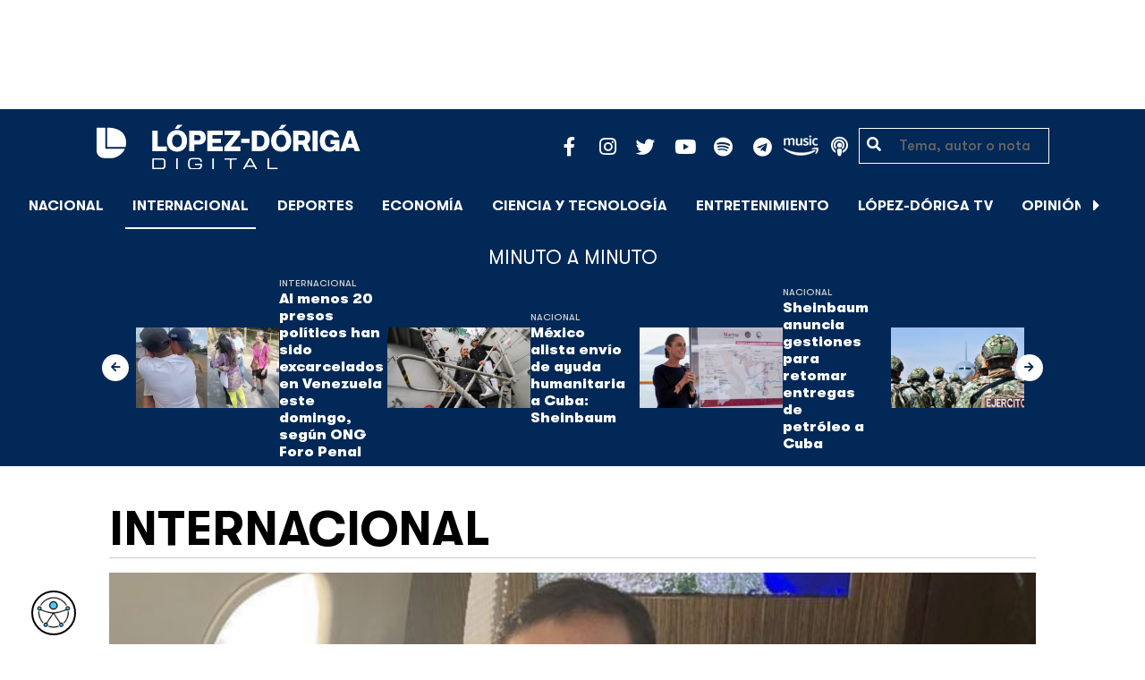

--- FILE ---
content_type: text/html; charset=UTF-8
request_url: https://lopezdoriga.com/internacional/revelan-primera-foto-de-ovidio-guzman-extraditado/
body_size: 14920
content:
<!DOCTYPE html><html lang="es"><head><meta charset="UTF-8"><meta name="viewport" content="width=device-width, initial-scale=1, shrink-to-fit=no"><link rel='preload' as='image' imagesrcset="https://lopezdoriga.com/wp-content/uploads/2023/09/ovidio-guzman-1024x551.png 1024w, https://lopezdoriga.com/wp-content/uploads/2023/09/ovidio-guzman-300x161.png 300w, https://lopezdoriga.com/wp-content/uploads/2023/09/ovidio-guzman-768x413.png 768w, https://lopezdoriga.com/wp-content/uploads/2023/09/ovidio-guzman-1536x827.png 1536w, https://lopezdoriga.com/wp-content/uploads/2023/09/ovidio-guzman-2048x1102.png 2048w" imagesizes="(max-width: 800px) 100vw, 800px"><meta name='robots' content='index, follow, max-image-preview:large, max-snippet:-1, max-video-preview:-1' /><link rel='dns-prefetch' href='//cdn.lopezdoriga.com'><link media="all" href="https://lopezdoriga.com/wp-content/cache/autoptimize/css/autoptimize_2e2402a4cd6c5a85b15de52ee7ff9193.css" rel="stylesheet"><title>Revelan primera foto de Ovidio Guzmán extraditado</title><link rel="preload" href="https://lopezdoriga.com/wp-content/themes/lopezd-theme/assets/webfonts/fa-solid-900.woff2" as="font" type="font/woff2" crossorigin><link rel="preload" href="https://lopezdoriga.com/wp-content/themes/lopezd-theme/assets/webfonts/fa-brands-400.woff2" as="font" type="font/woff2" crossorigin><link rel="preload" href="https://lopezdoriga.com/wp-content/themes/lopezd-theme/assets/webfonts/gtwalsheimpro-bold.ttf" as="font" type="font/ttf" crossorigin><link rel="preload" href="https://lopezdoriga.com/wp-content/themes/lopezd-theme/assets/webfonts/gtwalsheimpro-medium.ttf" as="font" type="font/ttf" crossorigin><link rel="preload" href="https://lopezdoriga.com/wp-content/themes/lopezd-theme/assets/webfonts/gtwalsheimpro-condensedlight.ttf" as="font" type="font/ttf" crossorigin><meta name="description" content="En la primera imagen de Ovidio Guzmán ya extraditado a Estados Unidos se puede observar con el uniforme que usaba en el Penal del Altiplano" /><link rel="canonical" href="https://lopezdoriga.mx/internacional/revelan-primera-foto-de-ovidio-guzman-extraditado/" /><meta property="og:locale" content="es_MX" /><meta property="og:type" content="article" /><meta property="og:title" content="Revelan primera foto de Ovidio Guzmán extraditado" /><meta property="og:description" content="En la primera imagen de Ovidio Guzmán ya extraditado a Estados Unidos se puede observar con el uniforme que usaba en el Penal del Altiplano" /><meta property="og:url" content="https://lopezdoriga.mx/internacional/revelan-primera-foto-de-ovidio-guzman-extraditado/" /><meta property="og:site_name" content="López-Dóriga Digital" /><meta property="article:publisher" content="https://www.facebook.com/JoaquinLopezDoriga" /><meta property="article:published_time" content="2023-09-16T14:56:48+00:00" /><meta property="og:image" content="https://lopezdoriga.mx/wp-content/uploads/2023/09/ovidio-guzman-1024x551.png" /><meta property="og:image:width" content="1024" /><meta property="og:image:height" content="551" /><meta property="og:image:type" content="image/png" /><meta name="author" content="Pachita Rex" /><meta name="twitter:card" content="summary_large_image" /><meta name="twitter:creator" content="@lopezdoriga" /><meta name="twitter:site" content="@lopezdoriga" /><meta name="twitter:label1" content="Escrito por" /><meta name="twitter:data1" content="Pachita Rex" /><meta name="twitter:label2" content="Tiempo de lectura" /><meta name="twitter:data2" content="1 minuto" /> <script type="application/ld+json" class="yoast-schema-graph">{"@context":"https://schema.org","@graph":[{"@type":"NewsArticle","@id":"https://lopezdoriga.mx/internacional/revelan-primera-foto-de-ovidio-guzman-extraditado/#article","isPartOf":{"@id":"https://lopezdoriga.mx/internacional/revelan-primera-foto-de-ovidio-guzman-extraditado/"},"author":{"name":"Pachita Rex","@id":"https://lopezdoriga.mx/#/schema/person/d57fc4349e68386af409827c536adbc4"},"headline":"Revelan primera foto de Ovidio Guzmán extraditado","datePublished":"2023-09-16T14:56:48+00:00","mainEntityOfPage":{"@id":"https://lopezdoriga.mx/internacional/revelan-primera-foto-de-ovidio-guzman-extraditado/"},"wordCount":236,"publisher":{"@id":"https://lopezdoriga.mx/#organization"},"image":{"@id":"https://lopezdoriga.mx/internacional/revelan-primera-foto-de-ovidio-guzman-extraditado/#primaryimage"},"thumbnailUrl":"https://lopezdoriga.com/wp-content/uploads/2023/09/ovidio-guzman.png","keywords":["el chapo guzman","extradición","Ovidio Guzmán"],"articleSection":["El Mundo","Internacional"],"inLanguage":"es"},{"@type":"WebPage","@id":"https://lopezdoriga.mx/internacional/revelan-primera-foto-de-ovidio-guzman-extraditado/","url":"https://lopezdoriga.mx/internacional/revelan-primera-foto-de-ovidio-guzman-extraditado/","name":"Revelan primera foto de Ovidio Guzmán extraditado","isPartOf":{"@id":"https://lopezdoriga.mx/#website"},"primaryImageOfPage":{"@id":"https://lopezdoriga.mx/internacional/revelan-primera-foto-de-ovidio-guzman-extraditado/#primaryimage"},"image":{"@id":"https://lopezdoriga.mx/internacional/revelan-primera-foto-de-ovidio-guzman-extraditado/#primaryimage"},"thumbnailUrl":"https://lopezdoriga.com/wp-content/uploads/2023/09/ovidio-guzman.png","datePublished":"2023-09-16T14:56:48+00:00","description":"En la primera imagen de Ovidio Guzmán ya extraditado a Estados Unidos se puede observar con el uniforme que usaba en el Penal del Altiplano","breadcrumb":{"@id":"https://lopezdoriga.mx/internacional/revelan-primera-foto-de-ovidio-guzman-extraditado/#breadcrumb"},"inLanguage":"es","potentialAction":[{"@type":"ReadAction","target":["https://lopezdoriga.mx/internacional/revelan-primera-foto-de-ovidio-guzman-extraditado/"]}]},{"@type":"ImageObject","inLanguage":"es","@id":"https://lopezdoriga.mx/internacional/revelan-primera-foto-de-ovidio-guzman-extraditado/#primaryimage","url":"https://lopezdoriga.com/wp-content/uploads/2023/09/ovidio-guzman.png","contentUrl":"https://lopezdoriga.com/wp-content/uploads/2023/09/ovidio-guzman.png","width":2820,"height":1518,"caption":"Primera foto de Ovidio Guzmán extraditado a EE.UU. Foto de @derekmaltz_sr"},{"@type":"BreadcrumbList","@id":"https://lopezdoriga.mx/internacional/revelan-primera-foto-de-ovidio-guzman-extraditado/#breadcrumb","itemListElement":[{"@type":"ListItem","position":1,"name":"Inicio","item":"https://lopezdoriga.com/"},{"@type":"ListItem","position":2,"name":"Internacional","item":"https://lopezdoriga.mx/internacional/"},{"@type":"ListItem","position":3,"name":"Revelan primera foto de Ovidio Guzmán extraditado"}]},{"@type":"WebSite","@id":"https://lopezdoriga.mx/#website","url":"https://lopezdoriga.mx/","name":"López-Dóriga Digital","description":"Lo más importante que está pasando en México y en el mundo minuto a minuto. Cobertura total en López-Dóriga Digital.","publisher":{"@id":"https://lopezdoriga.mx/#organization"},"potentialAction":[{"@type":"SearchAction","target":{"@type":"EntryPoint","urlTemplate":"https://lopezdoriga.mx/?s={search_term_string}"},"query-input":{"@type":"PropertyValueSpecification","valueRequired":true,"valueName":"search_term_string"}}],"inLanguage":"es"},{"@type":"Organization","@id":"https://lopezdoriga.mx/#organization","name":"López-Dóriga Digital","url":"https://lopezdoriga.mx/","logo":{"@type":"ImageObject","inLanguage":"es","@id":"https://lopezdoriga.mx/#/schema/logo/image/","url":"https://i0.wp.com/lopezdoriga.com/wp-content/uploads/2018/10/lopezdoriga-news.png?fit=1200%2C630&ssl=1","contentUrl":"https://i0.wp.com/lopezdoriga.com/wp-content/uploads/2018/10/lopezdoriga-news.png?fit=1200%2C630&ssl=1","width":1200,"height":630,"caption":"López-Dóriga Digital"},"image":{"@id":"https://lopezdoriga.mx/#/schema/logo/image/"},"sameAs":["https://www.facebook.com/JoaquinLopezDoriga","https://x.com/lopezdoriga","https://www.instagram.com/lopezdoriga/?hl=es","https://youtube.com/channel/UCM-GvgUy0EAZU7ZwXKLarkg"]},{"@type":"Person","@id":"https://lopezdoriga.mx/#/schema/person/d57fc4349e68386af409827c536adbc4","name":"Pachita Rex","image":{"@type":"ImageObject","inLanguage":"es","@id":"https://lopezdoriga.mx/#/schema/person/image/","url":"https://secure.gravatar.com/avatar/17db9a4502fdb56aaa84212917b13ce12355733aba8382edc3fef2a753c6d07c?s=96&d=mm&r=g","contentUrl":"https://secure.gravatar.com/avatar/17db9a4502fdb56aaa84212917b13ce12355733aba8382edc3fef2a753c6d07c?s=96&d=mm&r=g","caption":"Pachita Rex"},"sameAs":["http://lopezdoriga.com"],"url":"https://lopezdoriga.com/author/tania-villanueva/"}]}</script> <link rel='dns-prefetch' href='//www.googletagmanager.com' /><link rel='dns-prefetch' href='//stats.wp.com' /><link rel='preconnect' href='//c0.wp.com' /><link rel="alternate" type="application/rss+xml" title="López-Dóriga Digital &raquo; Feed" href="https://lopezdoriga.com/feed/" /><link rel="alternate" title="oEmbed (JSON)" type="application/json+oembed" href="https://lopezdoriga.com/wp-json/oembed/1.0/embed?url=https%3A%2F%2Flopezdoriga.com%2Finternacional%2Frevelan-primera-foto-de-ovidio-guzman-extraditado%2F" /><link rel="alternate" title="oEmbed (XML)" type="text/xml+oembed" href="https://lopezdoriga.com/wp-json/oembed/1.0/embed?url=https%3A%2F%2Flopezdoriga.com%2Finternacional%2Frevelan-primera-foto-de-ovidio-guzman-extraditado%2F&#038;format=xml" /> <script src="https://lopezdoriga.com/wp-includes/js/jquery/jquery.min.js?ver=3.7.1" id="jquery-core-js" type="pmdelayedscript" data-cfasync="false" data-no-optimize="1" data-no-defer="1" data-no-minify="1"></script> 
 <script src="https://www.googletagmanager.com/gtag/js?id=GT-K46MJNK" id="google_gtagjs-js" async type="pmdelayedscript" data-cfasync="false" data-no-optimize="1" data-no-defer="1" data-no-minify="1"></script> <script id="google_gtagjs-js-after" type="pmdelayedscript" data-cfasync="false" data-no-optimize="1" data-no-defer="1" data-no-minify="1">window.dataLayer = window.dataLayer || [];function gtag(){dataLayer.push(arguments);}
gtag("set","linker",{"domains":["lopezdoriga.com"]});
gtag("js", new Date());
gtag("set", "developer_id.dZTNiMT", true);
gtag("config", "GT-K46MJNK");
//# sourceURL=google_gtagjs-js-after</script> <link rel="https://api.w.org/" href="https://lopezdoriga.com/wp-json/" /><link rel="alternate" title="JSON" type="application/json" href="https://lopezdoriga.com/wp-json/wp/v2/posts/1560696" /><meta name="generator" content="Site Kit by Google 1.168.0" /><script type="pmdelayedscript" data-cfasync="false" data-no-optimize="1" data-no-defer="1" data-no-minify="1">window.dataLayer = window.dataLayer || [];function gtag(){dataLayer.push(arguments);}gtag("js", new Date());gtag("config", "UA-50906806-1");</script><script type="pmdelayedscript" data-cfasync="false" data-no-optimize="1" data-no-defer="1" data-no-minify="1">//window.setInterval(()=>{if(window.googletag && googletag.pubadsReady) {console.log("Refreshing...");googletag.pubads().refresh()}},15000);</script> <script type='text/javascript'>const ThemeSetup ={"page":{"postID":"1560696","is_single":"true","is_homepage":"false","is_singular":"true","is_archive":"false","post_type":"post","tags":["el-chapo-guzman","extradicion","ovidio-guzman"],"canal":["El Mundo","Internacional"],"hide_ads":"false","exclude_adunits":[]},"canRefresh":false,"activeID":1560696,"ajaxurl":"https:\/\/lopezdoriga.com\/wp-admin\/admin-ajax.php","promotedTTL":86400,"ads":{"refreshAds":true,"refresh_time":30,"prefix":"ld","network":"76814929","enableInRead":true,"inReadParagraph":3,"enableMultipleInRead":true,"inReadLimit":2,"loadOnScroll":false},"promoted":[],"loadmore":{"next":[1764709,1764703,1764688,1764689,1764681],"previous":"","initial":1560696,"current":1560696,"current_slug":"\/internacional\/revelan-primera-foto-de-ovidio-guzman-extraditado\/","counter":1,"max_page":5,"previous_ids":[1560696],"cats":[15]}};</script> <script type="application/ld+json">{"@context": "https://schema.org","@type": "BreadcrumbList","itemListElement": [{
            "@type": "ListItem",
            "position": 1,
            "name": "López-Dóriga Digital",
            "item": "https://lopezdoriga.com"
        },{
                "@type": "ListItem",
                "position": 2,
                "name": "Internacional",
                "item": "https://lopezdoriga.com/internacional/"
            }]}</script> <link rel="apple-touch-icon" sizes="57x57" href="https://lopezdoriga.com/wp-content/themes/lopezd-theme/dist/images/icons/apple-touch-icon-57x57.png"><link rel="apple-touch-icon" sizes="60x60" href="https://lopezdoriga.com/wp-content/themes/lopezd-theme/dist/images/icons/apple-touch-icon-60x60.png"><link rel="apple-touch-icon" sizes="72x72" href="https://lopezdoriga.com/wp-content/themes/lopezd-theme/dist/images/icons/apple-touch-icon-72x72.png"><link rel="apple-touch-icon" sizes="76x76" href="https://lopezdoriga.com/wp-content/themes/lopezd-theme/dist/images/icons/apple-touch-icon-76x76.png"><link rel="apple-touch-icon" sizes="114x114" href="https://lopezdoriga.com/wp-content/themes/lopezd-theme/dist/images/icons/apple-touch-icon-114x114.png"><link rel="apple-touch-icon" sizes="120x120" href="https://lopezdoriga.com/wp-content/themes/lopezd-theme/dist/images/icons/apple-touch-icon-120x120.png"><link rel="apple-touch-icon" sizes="144x144" href="https://lopezdoriga.com/wp-content/themes/lopezd-theme/dist/images/icons/apple-touch-icon-144x144.png"><link rel="apple-touch-icon" sizes="152x152" href="https://lopezdoriga.com/wp-content/themes/lopezd-theme/dist/images/icons/apple-touch-icon-152x152.png"><link rel="apple-touch-icon" sizes="180x180" href="https://lopezdoriga.com/wp-content/themes/lopezd-theme/dist/images/icons/apple-touch-icon-180x180.png"><link rel="icon" type="image/png" sizes="32x32" href="https://lopezdoriga.com/wp-content/themes/lopezd-theme/dist/images/icons/favicon-32x32.png"><link rel="icon" type="image/png" sizes="192x192" href="https://lopezdoriga.com/wp-content/themes/lopezd-theme/dist/images/icons/android-chrome-192x192.png"><link rel="icon" type="image/png" sizes="16x16" href="https://lopezdoriga.com/wp-content/themes/lopezd-theme/dist/images/icons/favicon-16x16.png"><link rel="manifest" href="https://lopezdoriga.com/wp-content/themes/lopezd-theme/dist/images/icons/site.webmanifest"><link rel="mask-icon" href="https://lopezdoriga.com/wp-content/themes/lopezd-theme/dist/images/icons/safari-pinned-tab.svg" color="#000000"><meta name="msapplication-TileColor" content="#000000"><meta name="msapplication-TileImage" content="https://lopezdoriga.com/wp-content/themes/lopezd-theme/dist/images/icons/mstile-144x144.png"><meta name="theme-color" content="#000000"><link rel="shortlink" href="https://lopezdoriga.com?p=1560696" /> <script type="pmdelayedscript" data-cfasync="false" data-no-optimize="1" data-no-defer="1" data-no-minify="1">//window.setInterval(()=>{if(window.googletag && googletag.pubadsReady) {console.log("Refreshing...");googletag.pubads().refresh()}},20000);</script> <script async src="https://t.seedtag.com/t/8575-2324-01.js" type="pmdelayedscript" data-cfasync="false" data-no-optimize="1" data-no-defer="1" data-no-minify="1"></script> <link rel="icon" href="https://lopezdoriga.com/wp-content/uploads/2018/02/ld-logo120-50x50.jpg" sizes="32x32" /><link rel="icon" href="https://lopezdoriga.com/wp-content/uploads/2018/02/ld-logo120.jpg" sizes="192x192" /><link rel="apple-touch-icon" href="https://lopezdoriga.com/wp-content/uploads/2018/02/ld-logo120.jpg" /><meta name="msapplication-TileImage" content="https://lopezdoriga.com/wp-content/uploads/2018/02/ld-logo120.jpg" /> <noscript><style>.perfmatters-lazy[data-src]{display:none !important;}</style></noscript> <script id="navegg" type="pmdelayedscript" data-perfmatters-type="text/javascript" data-cfasync="false" data-no-optimize="1" data-no-defer="1" data-no-minify="1">(function(n,v,g){o="Navegg";if(!n[o]){
		a=v.createElement('script');a.src=g;b=document.getElementsByTagName('script')[0];
		b.parentNode.insertBefore(a,b);n[o]=n[o]||function(parms){
		n[o].q=n[o].q||[];n[o].q.push([this, parms])};}})
	(window, document, 'https://tag.navdmp.com/universal.min.js');
	window.naveggReady = window.naveggReady||[];
	window.nvg75741 = new Navegg({
		acc: 75741
	});</script> <meta name="google-site-verification" content="hV_64eJYYPmf6jbGBP4qpnRnimK9pQyxQFfACviJqIo" />  <script type="pmdelayedscript" data-cfasync="false" data-no-optimize="1" data-no-defer="1" data-no-minify="1">!function(f,b,e,v,n,t,s)
  {if(f.fbq)return;n=f.fbq=function(){n.callMethod?
  n.callMethod.apply(n,arguments):n.queue.push(arguments)};
  if(!f._fbq)f._fbq=n;n.push=n;n.loaded=!0;n.version='2.0';
  n.queue=[];t=b.createElement(e);t.async=!0;
  t.src=v;s=b.getElementsByTagName(e)[0];
  s.parentNode.insertBefore(t,s)}(window, document,'script',
  'https://connect.facebook.net/en_US/fbevents.js');
  fbq('init', '641506476190363');
  fbq('track', 'PageView');</script> <noscript><img height="1" width="1" style="display:none"
 src="https://www.facebook.com/tr?id=641506476190363&ev=PageView&noscript=1"
/></noscript>  <script type="pmdelayedscript" data-cfasync="false" data-no-optimize="1" data-no-defer="1" data-no-minify="1">var _comscore = _comscore || [];
  _comscore.push({ c1: "2", c2: "31501735" });
  (function() {
    var s = document.createElement("script"), el = document.getElementsByTagName("script")[0]; s.async = true;
    s.src = (document.location.protocol == "https:" ? "https://sb" : "http://b") + ".scorecardresearch.com/beacon.js";
    el.parentNode.insertBefore(s, el);
  })();</script> <noscript> <img src="https://sb.scorecardresearch.com/p?c1=2&c2=31501735&cv=2.0&cj=1" /> </noscript>  <script type="text/javascript">(function() {
        var i7e_e = document.createElement("script"),
            i7e_t = window.location.host,
            i7e_n = "es-US";

        i7e_e.type = "text/javascript",
        i7e_t = "lopezdoriga.inklusion.incluirt.com",
        i7e_n = "es-US",
        i7e_e.src = ("https:" == document.location.protocol ? "https://" : "http://") + i7e_t + "/inklusion/js/frameworks_initializer.js?lng=" + i7e_n,
        document.getElementsByTagName("head")[0].appendChild(i7e_e),
        i7e_e.src;
        i7e_tab = true;
        i7e_border = "#000000"; //color de borde
        i7e_bg = "#012857"; //color de fondo del texto de Inklusion
    })()</script> <script async src="https://pagead2.googlesyndication.com/pagead/js/adsbygoogle.js?client=ca-pub-7689687428425610"
     crossorigin="anonymous"></script> </head><body data-ld="true" class="wp-singular post-template-default single single-post postid-1560696 single-format-standard wp-theme-lopezd-theme revelan-primera-foto-de-ovidio-guzman-extraditado sidebar-primary category-el-mundo category-internacional"> <script async src="https://securepubads.g.doubleclick.net/tag/js/gpt.js" type="pmdelayedscript" data-cfasync="false" data-no-optimize="1" data-no-defer="1" data-no-minify="1"></script> <div id="gpt-passback"> <script type="pmdelayedscript" data-cfasync="false" data-no-optimize="1" data-no-defer="1" data-no-minify="1">window.googletag = window.googletag || {cmd: []};
		googletag.cmd.push(function() {
		googletag.defineSlot('/76814929/ld/ros-i-dos', [1, 1], 'gpt-passback').addService(googletag.pubads());
		googletag.enableServices();
		googletag.display('gpt-passback');
		});</script> </div><div id="wrapper"><div class="ad-fixed-top sticky-top sticky-header" data-ad-top="true" data-sticky-margin="0" data-detach-sticky="true"><div class="ad-container dfp-ad-unit ad-billboard ad-superbanner" id="ros-top-a-697fcbc436a5a" data-ad-type="billboard" data-slot="ros-top-a" data-ad-setup='{"postID":1560696,"css":"ad-superbanner","canRefresh":true,"mappings":[],"infinitescroll":false}' data-ad-loaded="0"></div></div><header id="masthead" class="container-fluid top-header-holder"><div class="row align-items-center no-gutters justify-content-center"><div class="col-1 order-md-4 d-md-none text-left order-2"> <a href="#menubar-toggler" data-toggle="modal" data-target="#menu-left" aria-controls="main-left-nav" title="Menú" class="header-link"><i class="fas fa-bars"></i></a></div><div class="col-9 col-lg-3 flex-fill text-center text-lg-left py-2 order-3 order-lg-1"><div class="logo"> <a href="/"><img src="https://lopezdoriga.com/wp-content/themes/lopezd-theme/assets/images/ld-logo-white.svg" alt="Lopez Doriga" height="50" width="297"></a></div></div><div class="col-12 col-md-12 col-lg-5 d-flex justify-content-center justify-content-md-center justify-content-lg-end header-container__icons order-1 order-lg-2"><div class="social-media-holder"><ul class='social-media-icons'><li> <a class="social-icon-facebook" target="_blank" href="https://www.facebook.com/JoaquinLopezDoriga/" rel="noopener noreferrer"> <span class="fa-stack fa-2x"> <i class="fas fa-circle fa-stack-2x"></i> <i class="fab fa-facebook-f fa-social-icon fa-inverse fa-stack-1x" title="facebook icon"></i> </span> </a></li><li> <a class="social-icon-instagram" target="_blank" href="https://www.instagram.com/lopezdoriga/?hl=es" rel="noopener noreferrer"> <span class="fa-stack fa-2x"> <i class="fas fa-circle fa-stack-2x"></i> <i class="fab fa-instagram fa-social-icon fa-inverse fa-stack-1x" title="instagram icon"></i> </span> </a></li><li> <a class="social-icon-twitter" target="_blank" href="https://twitter.com/lopezdoriga" rel="noopener noreferrer"> <span class="fa-stack fa-2x"> <i class="fas fa-circle fa-stack-2x"></i> <i class="fab fa-twitter fa-social-icon fa-inverse fa-stack-1x" title="twitter icon"></i> </span> </a></li><li> <a class="social-icon-youtube" target="_blank" href="https://youtube.com/channel/UCM-GvgUy0EAZU7ZwXKLarkg" rel="noopener noreferrer"> <span class="fa-stack fa-2x"> <i class="fas fa-circle fa-stack-2x"></i> <i class="fab fa-youtube fa-social-icon fa-inverse fa-stack-1x" title="youtube icon"></i> </span> </a></li><li> <a class="social-icon-spotify" target="_blank" href="https://open.spotify.com/show/6PKa0zzFOjlRVANLKKWrxp" rel="noopener noreferrer"> <span class="fa-stack fa-2x"> <i class="fas fa-circle fa-stack-2x"></i> <i class="fab fa-spotify fa-social-icon fa-inverse fa-stack-1x" title="spotify icon"></i> </span> </a></li><li> <a class="social-icon-telegram" target="_blank" href="https://t.me/LopezDorigaCom" rel="noopener noreferrer"> <span class="fa-stack fa-2x"> <i class="fas fa-circle fa-stack-2x"></i> <i class="fab fa-telegram fa-social-icon fa-inverse fa-stack-1x" title="telegram icon"></i> </span> </a></li><li> <a class="social-icon-amazon" target="_blank" href="https://music.amazon.com.mx/podcasts/68a0978e-29a1-4e08-9a69-f17eb4bfab8b/joaqu%C3%ADn-l%C3%B3pez-d%C3%B3riga" rel="noopener noreferrer"> <span class="fa-stack fa-2x"> <i class="fas fa-circle fa-stack-2x"></i> <i class="fax-amazonmusic fa-social-icon fa-inverse fa-stack-1x" title="amazon icon"></i> </span> </a></li><li> <a class="social-icon-itunes" target="_blank" href="https://podcasts.apple.com/mx/podcast/joaqu%C3%ADn-l%C3%B3pez-d%C3%B3riga/id1487585093" rel="noopener noreferrer"> <span class="fa-stack fa-2x"> <i class="fas fa-circle fa-stack-2x"></i> <i class="fas fa-podcast fa-social-icon fa-inverse fa-stack-1x" title="itunes icon"></i> </span> </a></li></ul></div></div><div class="col-2 order-md-6 col-lg-2 text-center d-none d-lg-block"><form class="search-form" role="search" method="get" action="https://lopezdoriga.com/"><div class="input-group"> <i class="fas fa-search"></i> <input type="text" name="s" class="form-control" placeholder="Tema, autor o nota" /></div></form></div></div></header><div id="nav-sticky" class="sticky-top navbar-sticky"><nav id="main-navigation" class="navbar main-navbar navbar-expand"><div class="logo-navbar navbar-brand"> <a href="/" class="logo-desktop"><img src="https://lopezdoriga.com/wp-content/themes/lopezd-theme/assets/images/ld-logo-white.svg" alt="Lopez Doriga" width="267" height="62"></a> <a href="/" class="logo-mobile"><img src="https://lopezdoriga.com/wp-content/themes/lopezd-theme/assets/images/ld-logo-white.svg" alt="Lopez Doriga" width="267" height="62"></a></div><div class="navbar-brand mx-2 hideOnSticky"> <button class="scroll-control scroll-control-prev d-none" data-scroll-container="main-menu-scroll" aria-label="Avanzar a la izquierda"><i class="fas fa-caret-left"></i></button></div><div class="navbar-collapse justify-content-lg-center navbar-scroll-contain hideOnSticky"><ul id="main-menu-scroll" class="navbar-nav scrolling-wrapper scroll-with-controls scroll"><li itemscope="itemscope" itemtype="https://www.schema.org/SiteNavigationElement" id="menu-item-39261" class="menu-item menu-item-type-taxonomy menu-item-object-category nav-item menu-item-39261"><a data-category-id="7" title="Nacional" href="https://lopezdoriga.com/nacional/" class="nav-link">Nacional</a></li><li itemscope="itemscope" itemtype="https://www.schema.org/SiteNavigationElement" id="menu-item-39262" class="menu-item menu-item-type-taxonomy menu-item-object-category current-post-ancestor current-menu-parent current-post-parent nav-item menu-item-39262 active"><a aria-current="page" data-category-id="15" title="Internacional" href="https://lopezdoriga.com/internacional/" class="nav-link">Internacional</a></li><li itemscope="itemscope" itemtype="https://www.schema.org/SiteNavigationElement" id="menu-item-39278" class="menu-item menu-item-type-taxonomy menu-item-object-category nav-item menu-item-39278"><a data-category-id="5" title="Deportes" href="https://lopezdoriga.com/deportes/" class="nav-link">Deportes</a></li><li itemscope="itemscope" itemtype="https://www.schema.org/SiteNavigationElement" id="menu-item-39280" class="menu-item menu-item-type-taxonomy menu-item-object-category nav-item menu-item-39280"><a data-category-id="42" title="Economía" href="https://lopezdoriga.com/economia-y-finanzas/" class="nav-link">Economía</a></li><li itemscope="itemscope" itemtype="https://www.schema.org/SiteNavigationElement" id="menu-item-39277" class="menu-item menu-item-type-taxonomy menu-item-object-category nav-item menu-item-39277"><a data-category-id="47" title="Ciencia y Tecnología" href="https://lopezdoriga.com/ciencia-tecnologia/" class="nav-link">Ciencia y Tecnología</a></li><li itemscope="itemscope" itemtype="https://www.schema.org/SiteNavigationElement" id="menu-item-39276" class="menu-item menu-item-type-taxonomy menu-item-object-category nav-item menu-item-39276"><a data-category-id="13" title="Entretenimiento" href="https://lopezdoriga.com/entretenimiento/" class="nav-link">Entretenimiento</a></li><li itemscope="itemscope" itemtype="https://www.schema.org/SiteNavigationElement" id="menu-item-109881" class="menu-item menu-item-type-custom menu-item-object-custom nav-item menu-item-109881"><a title="López-Dóriga TV" href="https://lopezdoriga.com/lopez-doriga-tv/" class="nav-link">López-Dóriga TV</a></li><li itemscope="itemscope" itemtype="https://www.schema.org/SiteNavigationElement" id="menu-item-95091" class="menu-item menu-item-type-custom menu-item-object-custom nav-item menu-item-95091"><a title="﻿Opinión" href="https://lopezdoriga.com/opinion/" class="nav-link">﻿Opinión</a></li><li itemscope="itemscope" itemtype="https://www.schema.org/SiteNavigationElement" id="menu-item-1370212" class="lastnews menu-item menu-item-type-post_type menu-item-object-page current_page_parent nav-item menu-item-1370212 active"><a aria-current="page" title="Últimas Noticias" href="https://lopezdoriga.com/ultimas-noticias/" class="nav-link">Últimas Noticias</a></li></ul></div><div class="navbar-brand mx-2 hideOnSticky"> <button class="scroll-control scroll-control-next d-m-block" data-scroll-container="main-menu-scroll" aria-label="Avanzar a la derecha"><i class="fas fa-caret-right"></i></button></div><div class="navbar-brand d-none d-lg-block"> <a href="#search" class="search_icon" alt="Buscar" title="Buscar"><i class="fas fa-search"></i></a></div><div class="navbar-brand d-block d-md-none navbar-burger"> <a href="#menubar-toggler" data-toggle="modal" data-target="#menu-left" aria-controls="main-left-nav" title="Menú" class="header-link"><i class="fas fa-bars"></i></a></div></nav></div><div class="ad-container dfp-ad-unit ad-interstitial " id="ros-i-697fcbc4378f1" data-ad-type="interstitial" data-slot="ros-i" data-ad-setup='{"postID":1560696,"css":"","canRefresh":false,"mappings":[],"infinitescroll":false}' data-ad-loaded="0"></div><main class="site-main" role="main"><section class="seccion container-lastest"><div class="container col-12"><h2 class="heading-container">Minuto a Minuto</h2></div><div class="container-fluid col-lg-12 col-xl-12"><div class="row align-items-center no-gutters justify-content-center"><div class="col-12 col-lg-10 col-xl-10 d-flex"><div class="navbar-brand mx-0 mx-md-2"> <button class="scroll-control scroll-control-prev siemaLastestPrev" data-scroll-container="lastest-posts-scroll" aria-label="Avanzar a la izquierda"><i class="fas fa-arrow-left"></i></button></div><div class="siemaLastest" id="lastest-posts-scroll" data-siemastatus="inactive"><div class="scrolling-wrapper__item"><div class="box-item"> <button class="scrolling-wrapper__item__btn web-story-item" onclick="window.location = 'https://lopezdoriga.com/internacional/al-menos-20-presos-politicos-han-sido-excarcelados-en-venezuela-este-domingo-segun-ong-foro-penal/';" data-story-url="https://lopezdoriga.com/internacional/al-menos-20-presos-politicos-han-sido-excarcelados-en-venezuela-este-domingo-segun-ong-foro-penal/"> <img src="https://lopezdoriga.com/wp-content/uploads/2026/02/al-menos-20-presos-politicos-han-sido-excarcelados-en-venezuela-este-domingo-segun-ong-foro-penal-1024x631.jpg" class=" wp-post-image img-responsive " alt="Al menos 20 presos políticos han sido excarcelados en Venezuela este domingo, según ONG Foro Penal" title="Al menos 20 presos políticos han sido excarcelados en Venezuela este domingo, según ONG Foro Penal" decoding="async" srcset="https://lopezdoriga.com/wp-content/uploads/2026/02/al-menos-20-presos-politicos-han-sido-excarcelados-en-venezuela-este-domingo-segun-ong-foro-penal-1024x631.jpg 1024w, https://lopezdoriga.com/wp-content/uploads/2026/02/al-menos-20-presos-politicos-han-sido-excarcelados-en-venezuela-este-domingo-segun-ong-foro-penal-300x185.jpg 300w, https://lopezdoriga.com/wp-content/uploads/2026/02/al-menos-20-presos-politicos-han-sido-excarcelados-en-venezuela-este-domingo-segun-ong-foro-penal-768x474.jpg 768w, https://lopezdoriga.com/wp-content/uploads/2026/02/al-menos-20-presos-politicos-han-sido-excarcelados-en-venezuela-este-domingo-segun-ong-foro-penal.jpg 1200w" sizes="(max-width: 800px) 100vw, 800px" /> </button><div class="lastest-title"> <span class="category"> <a href="https://lopezdoriga.com/internacional/">Internacional</a> </span> <a class="titulo" href="https://lopezdoriga.com/internacional/al-menos-20-presos-politicos-han-sido-excarcelados-en-venezuela-este-domingo-segun-ong-foro-penal/"> Al menos 20 presos políticos han sido excarcelados en Venezuela este domingo, según ONG Foro Penal </a><div class="excerpt">La organización ha publicado diversos videos de los familiares reencontrándose con los detenidos tras recibir la medida de libertad.</div></div></div></div><div class="scrolling-wrapper__item"><div class="box-item"> <button class="scrolling-wrapper__item__btn web-story-item" onclick="window.location = 'https://lopezdoriga.com/nacional/mexico-alista-envio-de-ayuda-humanitaria-a-cuba-sheinbaum/';" data-story-url="https://lopezdoriga.com/nacional/mexico-alista-envio-de-ayuda-humanitaria-a-cuba-sheinbaum/"> <img src="https://lopezdoriga.com/wp-content/uploads/2026/02/gobierno-de-mexico-alista-envio-de-alimentos-y-enseres-a-cuba-1024x683.jpeg" class=" wp-post-image img-responsive " alt="México alista envío de ayuda humanitaria a Cuba: Sheinbaum" title="México alista envío de ayuda humanitaria a Cuba: Sheinbaum" decoding="async" srcset="https://lopezdoriga.com/wp-content/uploads/2026/02/gobierno-de-mexico-alista-envio-de-alimentos-y-enseres-a-cuba-1024x683.jpeg 1024w, https://lopezdoriga.com/wp-content/uploads/2026/02/gobierno-de-mexico-alista-envio-de-alimentos-y-enseres-a-cuba-300x200.jpeg 300w, https://lopezdoriga.com/wp-content/uploads/2026/02/gobierno-de-mexico-alista-envio-de-alimentos-y-enseres-a-cuba-768x512.jpeg 768w, https://lopezdoriga.com/wp-content/uploads/2026/02/gobierno-de-mexico-alista-envio-de-alimentos-y-enseres-a-cuba-1536x1024.jpeg 1536w, https://lopezdoriga.com/wp-content/uploads/2026/02/gobierno-de-mexico-alista-envio-de-alimentos-y-enseres-a-cuba-2048x1366.jpeg 2048w" sizes="(max-width: 800px) 100vw, 800px" /> </button><div class="lastest-title"> <span class="category"> <a href="https://lopezdoriga.com/nacional/">Nacional</a> </span> <a class="titulo" href="https://lopezdoriga.com/nacional/mexico-alista-envio-de-ayuda-humanitaria-a-cuba-sheinbaum/"> México alista envío de ayuda humanitaria a Cuba: Sheinbaum </a><div class="excerpt">La presidenta de México reiteró que el objetivo de estas acciones es brindar apoyo al pueblo de Cuba</div></div></div></div><div class="scrolling-wrapper__item"><div class="box-item"> <button class="scrolling-wrapper__item__btn web-story-item" onclick="window.location = 'https://lopezdoriga.com/nacional/sheinbaum-anuncia-gestiones-retomar-entregas-petroleo-cuba/';" data-story-url="https://lopezdoriga.com/nacional/sheinbaum-anuncia-gestiones-retomar-entregas-petroleo-cuba/"> <img src="https://lopezdoriga.com/wp-content/uploads/2026/02/claudia-sheinbaum-en-sonora-1024x631.jpg" class=" wp-post-image img-responsive " alt="Sheinbaum anuncia gestiones para retomar entregas de petróleo a Cuba" title="Sheinbaum anuncia gestiones para retomar entregas de petróleo a Cuba" decoding="async" srcset="https://lopezdoriga.com/wp-content/uploads/2026/02/claudia-sheinbaum-en-sonora-1024x631.jpg 1024w, https://lopezdoriga.com/wp-content/uploads/2026/02/claudia-sheinbaum-en-sonora-300x185.jpg 300w, https://lopezdoriga.com/wp-content/uploads/2026/02/claudia-sheinbaum-en-sonora-768x474.jpg 768w, https://lopezdoriga.com/wp-content/uploads/2026/02/claudia-sheinbaum-en-sonora.jpg 1200w" sizes="(max-width: 800px) 100vw, 800px" /> </button><div class="lastest-title"> <span class="category"> <a href="https://lopezdoriga.com/nacional/">Nacional</a> </span> <a class="titulo" href="https://lopezdoriga.com/nacional/sheinbaum-anuncia-gestiones-retomar-entregas-petroleo-cuba/"> Sheinbaum anuncia gestiones para retomar entregas de petróleo a Cuba </a><div class="excerpt">La presidenta Sheinbaum señaló que se enviará ayuda humanitaria a Cuba en lo que se resuelve el tema del envío de petróleo por razones humanitarias</div></div></div></div><div class="scrolling-wrapper__item"><div class="box-item"> <button class="scrolling-wrapper__item__btn web-story-item" onclick="window.location = 'https://lopezdoriga.com/nacional/fuerzas-armadas-intensifican-operativo-de-busqueda-en-concordia-sinaloa/';" data-story-url="https://lopezdoriga.com/nacional/fuerzas-armadas-intensifican-operativo-de-busqueda-en-concordia-sinaloa/"> <img src="https://lopezdoriga.com/wp-content/uploads/2026/02/fuerzas-armadas-intensifican-operativo-de-busqueda-en-concordia-sinaloa-5.jpeg" class=" wp-post-image img-responsive " alt="Fuerzas Armadas intensifican operativo de búsqueda en Concordia, Sinaloa" title="Fuerzas Armadas intensifican operativo de búsqueda en Concordia, Sinaloa" decoding="async" srcset="https://lopezdoriga.com/wp-content/uploads/2026/02/fuerzas-armadas-intensifican-operativo-de-busqueda-en-concordia-sinaloa-5.jpeg 885w, https://lopezdoriga.com/wp-content/uploads/2026/02/fuerzas-armadas-intensifican-operativo-de-busqueda-en-concordia-sinaloa-5-300x200.jpeg 300w, https://lopezdoriga.com/wp-content/uploads/2026/02/fuerzas-armadas-intensifican-operativo-de-busqueda-en-concordia-sinaloa-5-768x513.jpeg 768w" sizes="(max-width: 800px) 100vw, 800px" /> </button><div class="lastest-title"> <span class="category"> <a href="https://lopezdoriga.com/nacional/">Nacional</a> </span> <a class="titulo" href="https://lopezdoriga.com/nacional/fuerzas-armadas-intensifican-operativo-de-busqueda-en-concordia-sinaloa/"> Fuerzas Armadas intensifican operativo de búsqueda en Concordia, Sinaloa </a><div class="excerpt">La misión del personal federal es coordinarse con autoridades de los tres órdenes de gobierno en el estado de Sinaloa para fortalecer las tareas de búsqueda de los mineros desaparecidos</div></div></div></div><div class="scrolling-wrapper__item"><div class="box-item"> <button class="scrolling-wrapper__item__btn web-story-item" onclick="window.location = 'https://lopezdoriga.com/nacional/marina-hunde-exbuque-corrientes-guaymas-crear-arrecife-artificial/';" data-story-url="https://lopezdoriga.com/nacional/marina-hunde-exbuque-corrientes-guaymas-crear-arrecife-artificial/"> <img src="https://lopezdoriga.com/wp-content/uploads/2026/02/ceremonia-de-inauguracion-del-museo-subacuatico-de-guaymas-sonora-y-hundimiento-del-exbuque-corrientes-1024x631.jpg" class=" wp-post-image img-responsive " alt="Marina hunde el exbuque Corrientes en Guaymas para crear arrecife artificial" title="Marina hunde el exbuque Corrientes en Guaymas para crear arrecife artificial" decoding="async" srcset="https://lopezdoriga.com/wp-content/uploads/2026/02/ceremonia-de-inauguracion-del-museo-subacuatico-de-guaymas-sonora-y-hundimiento-del-exbuque-corrientes-1024x631.jpg 1024w, https://lopezdoriga.com/wp-content/uploads/2026/02/ceremonia-de-inauguracion-del-museo-subacuatico-de-guaymas-sonora-y-hundimiento-del-exbuque-corrientes-300x185.jpg 300w, https://lopezdoriga.com/wp-content/uploads/2026/02/ceremonia-de-inauguracion-del-museo-subacuatico-de-guaymas-sonora-y-hundimiento-del-exbuque-corrientes-768x474.jpg 768w, https://lopezdoriga.com/wp-content/uploads/2026/02/ceremonia-de-inauguracion-del-museo-subacuatico-de-guaymas-sonora-y-hundimiento-del-exbuque-corrientes.jpg 1200w" sizes="(max-width: 800px) 100vw, 800px" /> </button><div class="lastest-title"> <span class="category"> <a href="https://lopezdoriga.com/nacional/">Nacional</a> </span> <a class="titulo" href="https://lopezdoriga.com/nacional/marina-hunde-exbuque-corrientes-guaymas-crear-arrecife-artificial/"> Marina hunde el exbuque Corrientes en Guaymas para crear arrecife artificial </a><div class="excerpt">La Marina realizó el hundimiento controlado del exbuque Corrientes para que se una al recién inaugurado Museo Subacuático de Guaymas</div></div></div></div><div class="scrolling-wrapper__item"><div class="box-item"> <button class="scrolling-wrapper__item__btn web-story-item" onclick="window.location = 'https://lopezdoriga.com/ultimas-noticias/';" data-story-url="https://lopezdoriga.com/ultimas-noticias/"> <img loading="lazy" width="100" height="100" src="/wp-content/themes/lopezd-theme/assets/images/icono.svg?v=2" alt="Entradas de prueba" title="Ver Más Noticias"></button> <span class="lastest-title"> <a href="https://lopezdoriga.com/ultimas-noticias/"><b>Ver más noticias</b></a> </span></div></div></div><div class="navbar-brand mx-0 mx-md-2"> <button class="scroll-control scroll-control-next siemaLastestNext" data-scroll-container="lastest-posts-scroll" aria-label="Avanzar a la derecha"><i class="fas fa-arrow-right"></i></button></div></div></div></div></section><section class="articles-container py-2"><article data-postid="1560696" id="post-1560696" class="post article-layout container-fluid post-1560696 type-post status-publish format-standard has-post-thumbnail hentry category-el-mundo category-internacional tag-el-chapo-guzman tag-extradicion tag-ovidio-guzman" data-slug='/internacional/revelan-primera-foto-de-ovidio-guzman-extraditado/' data-post-id='1560696' data-meta='{&quot;id&quot;:&quot;1560696&quot;,&quot;infinitescroll_off&quot;:&quot;false&quot;,&quot;exclude_adunits&quot;:[],&quot;hide_adx&quot;:&quot;false&quot;,&quot;hide_ads&quot;:&quot;false&quot;,&quot;canal&quot;:[&quot;El Mundo&quot;,&quot;Internacional&quot;],&quot;tags&quot;:[&quot;el-chapo-guzman&quot;,&quot;extradicion&quot;,&quot;ovidio-guzman&quot;],&quot;seo&quot;:&quot;Revelan primera foto de Ovidio Guzm\u00e1n extraditado&quot;}' ><div class="row"><div class="entry-content entry-grid mx-auto col-12 col-lg-12 col-xl-10"><div class="entry-grid__content-area entry-main-text"><header class="entry-header mb-4"><div class="entry-info entry-info-cat  mb-0 mb-lg-3"> <a class="my-3 article-item__cat bordered-title align-self-center" href="https://lopezdoriga.com/internacional/">Internacional</a></div><div class="post-thumbnail m-0 mb-2"><div class="photo-container"> <img src="https://lopezdoriga.com/wp-content/uploads/2023/09/ovidio-guzman.png" class="w-100 wp-post-image img-responsive " alt="Revelan primera foto de Ovidio Guzmán extraditado" title="Revelan primera foto de Ovidio Guzmán extraditado" decoding="async" srcset="https://lopezdoriga.com/wp-content/uploads/2023/09/ovidio-guzman.png 2820w, https://lopezdoriga.com/wp-content/uploads/2023/09/ovidio-guzman-300x161.png 300w, https://lopezdoriga.com/wp-content/uploads/2023/09/ovidio-guzman-1024x551.png 1024w, https://lopezdoriga.com/wp-content/uploads/2023/09/ovidio-guzman-768x413.png 768w, https://lopezdoriga.com/wp-content/uploads/2023/09/ovidio-guzman-1536x827.png 1536w, https://lopezdoriga.com/wp-content/uploads/2023/09/ovidio-guzman-2048x1102.png 2048w" sizes="(max-width: 2820px) 100vw, 2820px" /><div class="caption"> <span> Primera foto de Ovidio Guzmán extraditado a EE.UU. Foto de @derekmaltz_sr </span></div></div></div><div class="entry-info entry-info-header mb-0 mb-lg-2"><div class="entry-info-header-block"><h1 class="entry-title"><a href="https://lopezdoriga.com/internacional/revelan-primera-foto-de-ovidio-guzman-extraditado/" rel="bookmark" title="Revelan primera foto de Ovidio Guzmán extraditado">Revelan primera foto de Ovidio Guzmán extraditado</a></h1></div><div class="entry-grid__sharebar"><ul class="social-sharebar-row list-unstyled d-flex flex-row justify-content-center align-items-center align-content-start single-share"><li><a href="https://www.facebook.com/sharer.php?u=https://lopezdoriga.com/internacional/revelan-primera-foto-de-ovidio-guzman-extraditado/" target="_blank" class="fb share-link" data-social-network="Facebook" title="¡Compartir en Facebook!" rel="nofollow noopener noreferrer"><i class="fab fa-facebook-f"></i></a></li><li><a href="https://twitter.com/intent/tweet?url=https://lopezdoriga.com/internacional/revelan-primera-foto-de-ovidio-guzman-extraditado/&text= Revelan primera foto de Ovidio Guzmán extraditado " target="_blank" data-social-network="Twitter" class="tw share-link" title="¡Compartir en Twitter!" rel="nofollow noopener noreferrer"><i class="fab fa-twitter"></i></a></li><li><a href="https://api.whatsapp.com/send?text=https://lopezdoriga.com/internacional/revelan-primera-foto-de-ovidio-guzman-extraditado/" data-action="share/whatsapp/share" data-social-network="WhatsApp" target="_blank" class="whatsapp share-link" title="¡Compartir en WhatsApp!" rel="nofollow noopener noreferrer"><i class="fab fa-whatsapp"></i></a></li><li><a href="https://www.linkedin.com/sharing/share-offsite/?url=https://lopezdoriga.com/internacional/revelan-primera-foto-de-ovidio-guzman-extraditado/" data-action="share/linkedin/share" data-social-network="LinkedIn" target="_blank" class="linkedin share-link" title="¡Compartir en LinkedIn!" rel="nofollow noopener noreferrer"><i class="fab fa-linkedin"></i></a></li><li><a href="/cdn-cgi/l/email-protection#[base64]" data-action="share/mail/share" data-social-network="Mail" target="_blank" class="email share-link" title="¡Compartir por Correo!" rel="nofollow noopener noreferrer"><i class="fas fa-envelope"></i></a></li></ul><div class="mt-5"><div class="ad-container dfp-ad-unit ad-billboardboxmobile ad-superbanner" id="ros-top-b-697fcbc439c95" data-ad-type="billboardboxmobile" data-slot="ros-top-b" data-ad-setup='{"postID":1560696,"css":"ad-superbanner","canRefresh":true,"mappings":[],"infinitescroll":false}' data-ad-loaded="0"></div></div></div><div class="entry-excerpt px-0 pb-3"><p><p>En la primera imagen de Ovidio Guzmán ya extraditado a Estados Unidos se puede observar con el uniforme que usaba en el Penal del Altiplano</p></p><div class="article-item__date mb-auto align-self-center pb-2"> <span>septiembre 16, 2023</span></div></div></div> <script data-cfasync="false" src="/cdn-cgi/scripts/5c5dd728/cloudflare-static/email-decode.min.js"></script><script src="https://www.googletagservices.com/tag/js/gpt.js" type="pmdelayedscript" data-cfasync="false" data-no-optimize="1" data-no-defer="1" data-no-minify="1">googletag.pubads().definePassback('/117913022/lopezdoriga/1x1', [1, 1]).display();</script> </header></div><div class="entry-grid__content-area2 entry-main-text"><div class="row"><div class="col-12 col-lg-8"><div class="article-content"><p>El exagente de la DEA, <strong>Derek Maltz</strong> difundió la <strong>primera</strong> imagen de <strong>Ovidio Guzmán</strong> ya extraditado a Estados Unidos en la que se puede observar al hijo de &#8216;El Chapo&#8217; Guzmán con el uniforme que usaba en el Penal del Altiplano.</p><blockquote class="twitter-tweet"><p dir="ltr" lang="en">Ovidio Guzmán, WELCOME TO AMERICA 🇺🇸🇺🇸🇺🇸and enjoy the family reunion with your father<br /> El CHAPO in maximum 🇺🇸federal prison.</p><p>Positive development with this extradition but keep in mind that CDC released the latest drug death numbers for the 12 months ending April 2023 at 111,… <a href="https://t.co/ryjTKswtVI">pic.twitter.com/ryjTKswtVI</a></p><p>— Derek Maltz Sr (@derekmaltz_sr) <a href="https://twitter.com/derekmaltz_sr/status/1703027085055238211?ref_src=twsrc%5Etfw">September 16, 2023</a></p></blockquote><p><script async src="https://platform.twitter.com/widgets.js" charset="utf-8" type="pmdelayedscript" data-cfasync="false" data-no-optimize="1" data-no-defer="1" data-no-minify="1"></script></p><p>Ovidio Guzmán, uno de los hijos de <strong>Joaquín &#8216;El Chapo&#8217; Guzmán</strong>, llegó a Estados Unidos después de ser extraditado desde México, confirmó la Justicia estadounidense.</p><p>&#8220;Esta acción es el paso más reciente en el esfuerzo del <strong>Departamento de Justicia</strong> para atacar todos los aspectos de las operaciones&#8221;, del cartel de Sinaloa, señaló el fiscal general de Estados Unidos, Merrick Garland, en un comunicado.</p><p>Guzmán, quien fue detenido por las autoridades mexicanas en enero de este año, era uno de los <strong>narcotraficantes</strong> más buscados por Washington por su participación en el tráfico de fentanilo y se enfrenta ahora a una serie de cargos federales en diferentes tribunales del país.</p><p>Con información de López-Dóriga Digital y EFE</p></div></div><div class="col-12 col-lg-4 d-none d-lg-block"><div class="sidebar-content-area"><div class="ad-container dfp-ad-unit ad-custom ad-boxbanner" id="ros-box-a-697fcbc43a1a2" data-ad-type="custom" data-slot="ros-box-a" data-ad-setup='{"postID":1560696,"css":"ad-boxbanner","canRefresh":true,"mappings":{"sizes":[[300,250],[300,600]],"desktop":[[300,250],[300,600]],"mobile":[],"all":[]},"infinitescroll":false}' data-ad-loaded="0"></div><div class="wa-widget--recientes"><h3 class="widget-title">Minuto a minuto</h3><div class="wa-widget-article-list"><article class="article-item"><div class="item__image"> <a href="https://lopezdoriga.com/internacional/al-menos-20-presos-politicos-han-sido-excarcelados-en-venezuela-este-domingo-segun-ong-foro-penal/"> <img src="https://lopezdoriga.com/wp-content/uploads/2026/02/al-menos-20-presos-politicos-han-sido-excarcelados-en-venezuela-este-domingo-segun-ong-foro-penal-150x150.jpg" class="attachment-thumbnail size-thumbnail wp-post-image img-responsive " alt="Al menos 20 presos políticos han sido excarcelados en Venezuela este domingo, según ONG Foro Penal" title="Al menos 20 presos políticos han sido excarcelados en Venezuela este domingo, según ONG Foro Penal" decoding="async" /> </a></div><div class='item__cat'>El Mundo</div><div class="item__title"> <a href="https://lopezdoriga.com/internacional/al-menos-20-presos-politicos-han-sido-excarcelados-en-venezuela-este-domingo-segun-ong-foro-penal/"> Al menos 20 presos políticos han sido excarcelados en Venezuela este domingo, según ONG Foro Penal </a></div></article><article class="article-item"><div class="item__image"> <a href="https://lopezdoriga.com/nacional/mexico-alista-envio-de-ayuda-humanitaria-a-cuba-sheinbaum/"> <img src="https://lopezdoriga.com/wp-content/uploads/2026/02/gobierno-de-mexico-alista-envio-de-alimentos-y-enseres-a-cuba-150x150.jpeg" class="attachment-thumbnail size-thumbnail wp-post-image img-responsive " alt="México alista envío de ayuda humanitaria a Cuba: Sheinbaum" title="México alista envío de ayuda humanitaria a Cuba: Sheinbaum" decoding="async" /> </a></div><div class='item__cat'>México</div><div class="item__title"> <a href="https://lopezdoriga.com/nacional/mexico-alista-envio-de-ayuda-humanitaria-a-cuba-sheinbaum/"> México alista envío de ayuda humanitaria a Cuba: Sheinbaum </a></div></article><article class="article-item"><div class="item__image"> <a href="https://lopezdoriga.com/nacional/sheinbaum-anuncia-gestiones-retomar-entregas-petroleo-cuba/"> <img src="https://lopezdoriga.com/wp-content/uploads/2026/02/claudia-sheinbaum-en-sonora-150x150.jpg" class="attachment-thumbnail size-thumbnail wp-post-image img-responsive " alt="Sheinbaum anuncia gestiones para retomar entregas de petróleo a Cuba" title="Sheinbaum anuncia gestiones para retomar entregas de petróleo a Cuba" decoding="async" /> </a></div><div class='item__cat'>México</div><div class="item__title"> <a href="https://lopezdoriga.com/nacional/sheinbaum-anuncia-gestiones-retomar-entregas-petroleo-cuba/"> Sheinbaum anuncia gestiones para retomar entregas de petróleo a Cuba </a></div></article><article class="article-item"><div class="item__image"> <a href="https://lopezdoriga.com/nacional/fuerzas-armadas-intensifican-operativo-de-busqueda-en-concordia-sinaloa/"> <img src="https://lopezdoriga.com/wp-content/uploads/2026/02/fuerzas-armadas-intensifican-operativo-de-busqueda-en-concordia-sinaloa-5-150x150.jpeg" class="attachment-thumbnail size-thumbnail wp-post-image img-responsive " alt="Fuerzas Armadas intensifican operativo de búsqueda en Concordia, Sinaloa" title="Fuerzas Armadas intensifican operativo de búsqueda en Concordia, Sinaloa" decoding="async" /> </a></div><div class='item__cat'>Estados</div><div class="item__title"> <a href="https://lopezdoriga.com/nacional/fuerzas-armadas-intensifican-operativo-de-busqueda-en-concordia-sinaloa/"> Fuerzas Armadas intensifican operativo de búsqueda en Concordia, Sinaloa </a></div></article><article class="article-item"><div class="item__image"> <a href="https://lopezdoriga.com/nacional/marina-hunde-exbuque-corrientes-guaymas-crear-arrecife-artificial/"> <img src="https://lopezdoriga.com/wp-content/uploads/2026/02/ceremonia-de-inauguracion-del-museo-subacuatico-de-guaymas-sonora-y-hundimiento-del-exbuque-corrientes-150x150.jpg" class="attachment-thumbnail size-thumbnail wp-post-image img-responsive " alt="Marina hunde el exbuque Corrientes en Guaymas para crear arrecife artificial" title="Marina hunde el exbuque Corrientes en Guaymas para crear arrecife artificial" decoding="async" /> </a></div><div class='item__cat'>Estados</div><div class="item__title"> <a href="https://lopezdoriga.com/nacional/marina-hunde-exbuque-corrientes-guaymas-crear-arrecife-artificial/"> Marina hunde el exbuque Corrientes en Guaymas para crear arrecife artificial </a></div></article></div></div><div class="ad-container dfp-ad-unit ad-custom ad-boxbanner sticky-top sticky-header sticky-ad" id="ros-box-b-697fcbc43aa14" data-ad-type="custom" data-slot="ros-box-b" data-ad-setup='{"postID":1560696,"css":"ad-boxbanner sticky-top sticky-header sticky-ad","canRefresh":true,"mappings":{"sizes":[[300,250],[300,600]],"desktop":[[300,250],[300,600]],"mobile":[],"all":[]},"infinitescroll":false}' data-ad-loaded="0"></div></div></div></div></div></div><div class="col-12"><footer class="mt-5"><div class="ad-container dfp-ad-unit ad-billboardboxmobile ad-superbanner" id="ros-top-b-697fcbc43aa33" data-ad-type="billboardboxmobile" data-slot="ros-top-b" data-ad-setup='{"postID":1560696,"css":"ad-superbanner","canRefresh":true,"mappings":[],"infinitescroll":false}' data-ad-loaded="0"></div></footer></div></div></article></section></main><div class="col-12 d-none d-lg-block"><footer class="mt-5"><div class="ad-container dfp-ad-unit ad-billboardboxmobile ad-superbanner" id="ros-top-c-697fcbc43aa49" data-ad-type="billboardboxmobile" data-slot="ros-top-c" data-ad-setup='{"postID":1560696,"css":"ad-superbanner","canRefresh":true,"mappings":[],"infinitescroll":false}' data-ad-loaded="0"></div></footer></div><div id="footer" class="footer py-4"><div class="container-fluid"><div class="row"><div class="col-12 col-lg-10 mx-auto"><div class="footer__wrapper"><div class="footer__logo"> <a href="/"><img class="img-footer img-fluid" src="[data-uri]" data-lcp-src="https://lopezdoriga.com/wp-content/themes/lopezd-theme/assets/images/ld-logo-white.svg" alt="Lopez Doriga Digital" loading="lazy" width="300" height="51"></a></div><nav id="footer-policies-nav" class="footer__policies_nav justify-content-center justify-content-md-end"><ul id="menu-privacidad" class="menu"><li class="ventas menu-item menu-item-type-custom menu-item-object-custom nav-item"><a href="/cdn-cgi/l/email-protection#2751424953465467574e494e53094a42434e46" class="nav-link"><span class="__cf_email__" data-cfemail="681e0d061c091b28180106011c46050d0c0109">[email&#160;protected]</span></a></li><li class="menu-item menu-item-type-post_type menu-item-object-page nav-item"><a href="https://lopezdoriga.com/aviso-de-privacidad/" class="nav-link">Aviso de privacidad</a></li><li class="menu-item menu-item-type-post_type menu-item-object-page nav-item"><a href="https://lopezdoriga.com/declaracion-de-accesibilidad/" class="nav-link">Declaración de accesibilidad</a></li></ul></nav><nav id="footer-secondary-nav" class="footer_secondary_nav"><ul id="menu-main" class="menu"><li class="menu-item menu-item-type-taxonomy menu-item-object-category nav-item"><a href="https://lopezdoriga.com/nacional/" class="nav-link">Nacional</a></li><li class="menu-item menu-item-type-taxonomy menu-item-object-category current-post-ancestor current-menu-parent current-post-parent nav-item active"><a aria-current="page" href="https://lopezdoriga.com/internacional/" class="nav-link">Internacional</a></li><li class="menu-item menu-item-type-taxonomy menu-item-object-category nav-item"><a href="https://lopezdoriga.com/deportes/" class="nav-link">Deportes</a></li><li class="menu-item menu-item-type-taxonomy menu-item-object-category nav-item"><a href="https://lopezdoriga.com/economia-y-finanzas/" class="nav-link">Economía</a></li><li class="menu-item menu-item-type-taxonomy menu-item-object-category nav-item"><a href="https://lopezdoriga.com/ciencia-tecnologia/" class="nav-link">Ciencia y Tecnología</a></li><li class="menu-item menu-item-type-taxonomy menu-item-object-category nav-item"><a href="https://lopezdoriga.com/entretenimiento/" class="nav-link">Entretenimiento</a></li><li class="menu-item menu-item-type-custom menu-item-object-custom nav-item"><a href="https://lopezdoriga.com/lopez-doriga-tv/" class="nav-link">López-Dóriga TV</a></li><li class="menu-item menu-item-type-custom menu-item-object-custom nav-item"><a href="https://lopezdoriga.com/opinion/" class="nav-link">﻿Opinión</a></li><li class="lastnews menu-item menu-item-type-post_type menu-item-object-page current_page_parent nav-item active"><a aria-current="page" href="https://lopezdoriga.com/ultimas-noticias/" class="nav-link">Últimas Noticias</a></li></ul></nav></div></div></div></div></div><div id="footer2" class="footer2 py-4"><div class="container-fluid"><div class="row"><div class="col-12 col-lg-10 mx-auto"><div class="footer__wrapper"><div class="footer__disclaimer pt-3 pt-md-0"><p>López-Dóriga Digital 2014–2021 - Todos los Derechos Reservados.</p></div><div class="footer__social-icons"><ul class='social-media-icons'><li> <a class="social-icon-facebook" target="_blank" href="https://www.facebook.com/JoaquinLopezDoriga/" rel="noopener noreferrer"> <span class="fa-stack fa-2x"> <i class="fas fa-circle fa-stack-2x"></i> <i class="fab fa-facebook-f fa-social-icon fa-inverse fa-stack-1x" title="facebook icon"></i> </span> </a></li><li> <a class="social-icon-instagram" target="_blank" href="https://www.instagram.com/lopezdoriga/?hl=es" rel="noopener noreferrer"> <span class="fa-stack fa-2x"> <i class="fas fa-circle fa-stack-2x"></i> <i class="fab fa-instagram fa-social-icon fa-inverse fa-stack-1x" title="instagram icon"></i> </span> </a></li><li> <a class="social-icon-twitter" target="_blank" href="https://twitter.com/lopezdoriga" rel="noopener noreferrer"> <span class="fa-stack fa-2x"> <i class="fas fa-circle fa-stack-2x"></i> <i class="fab fa-twitter fa-social-icon fa-inverse fa-stack-1x" title="twitter icon"></i> </span> </a></li><li> <a class="social-icon-youtube" target="_blank" href="https://youtube.com/channel/UCM-GvgUy0EAZU7ZwXKLarkg" rel="noopener noreferrer"> <span class="fa-stack fa-2x"> <i class="fas fa-circle fa-stack-2x"></i> <i class="fab fa-youtube fa-social-icon fa-inverse fa-stack-1x" title="youtube icon"></i> </span> </a></li><li> <a class="social-icon-spotify" target="_blank" href="https://open.spotify.com/show/6PKa0zzFOjlRVANLKKWrxp" rel="noopener noreferrer"> <span class="fa-stack fa-2x"> <i class="fas fa-circle fa-stack-2x"></i> <i class="fab fa-spotify fa-social-icon fa-inverse fa-stack-1x" title="spotify icon"></i> </span> </a></li><li> <a class="social-icon-telegram" target="_blank" href="https://t.me/LopezDorigaCom" rel="noopener noreferrer"> <span class="fa-stack fa-2x"> <i class="fas fa-circle fa-stack-2x"></i> <i class="fab fa-telegram fa-social-icon fa-inverse fa-stack-1x" title="telegram icon"></i> </span> </a></li><li> <a class="social-icon-amazon" target="_blank" href="https://music.amazon.com.mx/podcasts/68a0978e-29a1-4e08-9a69-f17eb4bfab8b/joaqu%C3%ADn-l%C3%B3pez-d%C3%B3riga" rel="noopener noreferrer"> <span class="fa-stack fa-2x"> <i class="fas fa-circle fa-stack-2x"></i> <i class="fax-amazonmusic fa-social-icon fa-inverse fa-stack-1x" title="amazon icon"></i> </span> </a></li><li> <a class="social-icon-itunes" target="_blank" href="https://podcasts.apple.com/mx/podcast/joaqu%C3%ADn-l%C3%B3pez-d%C3%B3riga/id1487585093" rel="noopener noreferrer"> <span class="fa-stack fa-2x"> <i class="fas fa-circle fa-stack-2x"></i> <i class="fas fa-podcast fa-social-icon fa-inverse fa-stack-1x" title="itunes icon"></i> </span> </a></li></ul></div><div class="footer__app-icons"><ul><li><a href="https://itunes.apple.com/mx/app/lopez-doriga-digital/id1068589005?l=en&mt=8" target="_blank"><img class="img-fluid" src="[data-uri]" data-lcp-src="https://lopezdoriga.com/wp-content/themes/lopezd-theme/assets/images/appstore.svg" title="López Dóriga en iOS - Apple Store" width="95" height="31" loading="lazy" /></a></li><li><a href="https://play.google.com/store/apps/details?id=com.goodbarber.lopezdoriga" target="_blank"><img class="img-fluid" src="[data-uri]" data-lcp-src="https://lopezdoriga.com/wp-content/themes/lopezd-theme/assets/images/googleplay.svg" title="López-Dóriga en Android - Play Store"  width="95" height="31" loading="lazy" /></a></li></ul></div></div></div></div></div></div></div><div id="search" class="lopezd-overlay"> <button type="button" class="close">×</button><div class="container h-100"><div class="d-flex flex-column justify-content-center align-items-center h-100"><form role="search" method="get" class="search-form w-100" action="https://lopezdoriga.com/"><div class="search-wrapper position-relative"> <input type="search" id="searchoverlay" name="s" value="" placeholder="Escribe lo que deseas buscar y presiona enter..." autocomplete="off" /></div></form></div></div></div><div class="modal left fade modal-menu" id="menu-left" tabindex="-1" role="dialog" aria-labelledby="menu-left"><div class="modal-dialog" role="document"><div class="modal-content"><div class="modal-header justify-content-end"> <button type="button" class="close m-0 p-0" data-dismiss="modal" aria-label="Close"><span aria-hidden="true">&times;</span></button></div><div class="modal-body p-0"><nav class="navbar h-100 p-0"><div id="main-left-nav" class="collapse show navbar-collapse justify-content-end mb-auto"><ul id="menu-main-1" class="navbar-nav"><li itemscope="itemscope" itemtype="https://www.schema.org/SiteNavigationElement" class="menu-item menu-item-type-taxonomy menu-item-object-category nav-item menu-item-39261"><a data-category-id="7" title="Nacional" href="https://lopezdoriga.com/nacional/" class="nav-link">Nacional</a></li><li itemscope="itemscope" itemtype="https://www.schema.org/SiteNavigationElement" class="menu-item menu-item-type-taxonomy menu-item-object-category current-post-ancestor current-menu-parent current-post-parent nav-item menu-item-39262 active"><a aria-current="page" data-category-id="15" title="Internacional" href="https://lopezdoriga.com/internacional/" class="nav-link">Internacional</a></li><li itemscope="itemscope" itemtype="https://www.schema.org/SiteNavigationElement" class="menu-item menu-item-type-taxonomy menu-item-object-category nav-item menu-item-39278"><a data-category-id="5" title="Deportes" href="https://lopezdoriga.com/deportes/" class="nav-link">Deportes</a></li><li itemscope="itemscope" itemtype="https://www.schema.org/SiteNavigationElement" class="menu-item menu-item-type-taxonomy menu-item-object-category nav-item menu-item-39280"><a data-category-id="42" title="Economía" href="https://lopezdoriga.com/economia-y-finanzas/" class="nav-link">Economía</a></li><li itemscope="itemscope" itemtype="https://www.schema.org/SiteNavigationElement" class="menu-item menu-item-type-taxonomy menu-item-object-category nav-item menu-item-39277"><a data-category-id="47" title="Ciencia y Tecnología" href="https://lopezdoriga.com/ciencia-tecnologia/" class="nav-link">Ciencia y Tecnología</a></li><li itemscope="itemscope" itemtype="https://www.schema.org/SiteNavigationElement" class="menu-item menu-item-type-taxonomy menu-item-object-category nav-item menu-item-39276"><a data-category-id="13" title="Entretenimiento" href="https://lopezdoriga.com/entretenimiento/" class="nav-link">Entretenimiento</a></li><li itemscope="itemscope" itemtype="https://www.schema.org/SiteNavigationElement" class="menu-item menu-item-type-custom menu-item-object-custom nav-item menu-item-109881"><a title="López-Dóriga TV" href="https://lopezdoriga.com/lopez-doriga-tv/" class="nav-link">López-Dóriga TV</a></li><li itemscope="itemscope" itemtype="https://www.schema.org/SiteNavigationElement" class="menu-item menu-item-type-custom menu-item-object-custom nav-item menu-item-95091"><a title="﻿Opinión" href="https://lopezdoriga.com/opinion/" class="nav-link">﻿Opinión</a></li><li itemscope="itemscope" itemtype="https://www.schema.org/SiteNavigationElement" class="lastnews menu-item menu-item-type-post_type menu-item-object-page current_page_parent nav-item menu-item-1370212 active"><a aria-current="page" title="Últimas Noticias" href="https://lopezdoriga.com/ultimas-noticias/" class="nav-link">Últimas Noticias</a></li></ul></div><div class="navbar-text w-100 py-5 mt-auto menu-left-social"><h3>Síguenos</h3><ul class='social-media-icons'><li> <a class="social-icon-facebook" target="_blank" href="https://www.facebook.com/JoaquinLopezDoriga/" rel="noopener noreferrer"> <span class="fa-stack fa-2x"> <i class="fas fa-circle fa-stack-2x"></i> <i class="fab fa-facebook-f fa-social-icon  fa-stack-1x" title="facebook icon"></i> </span> </a></li><li> <a class="social-icon-instagram" target="_blank" href="https://www.instagram.com/lopezdoriga/?hl=es" rel="noopener noreferrer"> <span class="fa-stack fa-2x"> <i class="fas fa-circle fa-stack-2x"></i> <i class="fab fa-instagram fa-social-icon  fa-stack-1x" title="instagram icon"></i> </span> </a></li><li> <a class="social-icon-twitter" target="_blank" href="https://twitter.com/lopezdoriga" rel="noopener noreferrer"> <span class="fa-stack fa-2x"> <i class="fas fa-circle fa-stack-2x"></i> <i class="fab fa-twitter fa-social-icon  fa-stack-1x" title="twitter icon"></i> </span> </a></li><li> <a class="social-icon-youtube" target="_blank" href="https://youtube.com/channel/UCM-GvgUy0EAZU7ZwXKLarkg" rel="noopener noreferrer"> <span class="fa-stack fa-2x"> <i class="fas fa-circle fa-stack-2x"></i> <i class="fab fa-youtube fa-social-icon  fa-stack-1x" title="youtube icon"></i> </span> </a></li><li> <a class="social-icon-spotify" target="_blank" href="https://open.spotify.com/show/6PKa0zzFOjlRVANLKKWrxp" rel="noopener noreferrer"> <span class="fa-stack fa-2x"> <i class="fas fa-circle fa-stack-2x"></i> <i class="fab fa-spotify fa-social-icon  fa-stack-1x" title="spotify icon"></i> </span> </a></li><li> <a class="social-icon-telegram" target="_blank" href="https://t.me/LopezDorigaCom" rel="noopener noreferrer"> <span class="fa-stack fa-2x"> <i class="fas fa-circle fa-stack-2x"></i> <i class="fab fa-telegram fa-social-icon  fa-stack-1x" title="telegram icon"></i> </span> </a></li><li> <a class="social-icon-amazon" target="_blank" href="https://music.amazon.com.mx/podcasts/68a0978e-29a1-4e08-9a69-f17eb4bfab8b/joaqu%C3%ADn-l%C3%B3pez-d%C3%B3riga" rel="noopener noreferrer"> <span class="fa-stack fa-2x"> <i class="fas fa-circle fa-stack-2x"></i> <i class="fax-amazonmusic fa-social-icon  fa-stack-1x" title="amazon icon"></i> </span> </a></li><li> <a class="social-icon-itunes" target="_blank" href="https://podcasts.apple.com/mx/podcast/joaqu%C3%ADn-l%C3%B3pez-d%C3%B3riga/id1487585093" rel="noopener noreferrer"> <span class="fa-stack fa-2x"> <i class="fas fa-circle fa-stack-2x"></i> <i class="fas fa-podcast fa-social-icon  fa-stack-1x" title="itunes icon"></i> </span> </a></li></ul></div></nav></div></div></div></div><script data-cfasync="false" src="/cdn-cgi/scripts/5c5dd728/cloudflare-static/email-decode.min.js"></script><script type="speculationrules">{"prefetch":[{"source":"document","where":{"and":[{"href_matches":"/*"},{"not":{"href_matches":["/wp-*.php","/wp-admin/*","/wp-content/uploads/*","/wp-content/*","/wp-content/plugins/*","/wp-content/themes/lopezd-theme/*","/*\\?(.+)"]}},{"not":{"selector_matches":"a[rel~=\"nofollow\"]"}},{"not":{"selector_matches":".no-prefetch, .no-prefetch a"}}]},"eagerness":"conservative"}]}</script> <script type="pmdelayedscript" class="teads" src="//a.teads.tv/page/216603/tag" async="true" data-perfmatters-type="text/javascript" data-cfasync="false" data-no-optimize="1" data-no-defer="1" data-no-minify="1"></script> <script id="perfmatters-lazy-load-js-before">window.lazyLoadOptions={elements_selector:"img[data-src],.perfmatters-lazy,.perfmatters-lazy-css-bg",thresholds:"0px 0px",class_loading:"pmloading",class_loaded:"pmloaded",callback_loaded:function(element){if(element.tagName==="IFRAME"){if(element.classList.contains("pmloaded")){if(typeof window.jQuery!="undefined"){if(jQuery.fn.fitVids){jQuery(element).parent().fitVids()}}}}}};window.addEventListener("LazyLoad::Initialized",function(e){var lazyLoadInstance=e.detail.instance;var target=document.querySelector("body");var observer=new MutationObserver(function(mutations){lazyLoadInstance.update()});var config={childList:!0,subtree:!0};observer.observe(target,config);});
//# sourceURL=perfmatters-lazy-load-js-before</script> <script async src="https://lopezdoriga.com/wp-content/plugins/perfmatters/js/lazyload.min.js?ver=2.5.5" id="perfmatters-lazy-load-js"></script> <script id="jetpack-stats-js-before" type="pmdelayedscript" data-cfasync="false" data-no-optimize="1" data-no-defer="1" data-no-minify="1">_stq = window._stq || [];
_stq.push([ "view", {"v":"ext","blog":"120409595","post":"1560696","tz":"-6","srv":"lopezdoriga.com","j":"1:15.4"} ]);
_stq.push([ "clickTrackerInit", "120409595", "1560696" ]);
//# sourceURL=jetpack-stats-js-before</script> <script src="https://stats.wp.com/e-202605.js" id="jetpack-stats-js" defer data-wp-strategy="defer" type="pmdelayedscript" data-cfasync="false" data-no-optimize="1" data-no-defer="1" data-no-minify="1"></script> <div id="scrollIndicator" class="indicator"></div><div class="ad-footer-container"> <button class="ad-footer-close" onclick="document.querySelector('.ad-footer-container').remove();">Cerrar</button><div class="ad-container dfp-ad-unit ad-custom ad-footer" id="ros-footer-697fcbc43c430" data-ad-type="custom" data-slot="ros-footer" data-ad-setup='{"postID":1560696,"css":"ad-footer","canRefresh":"true","mappings":{"sizes":[[728,90],[320,50]],"desktop":[[728,90]],"mobile":[[320,50]],"all":[]},"infinitescroll":false}' data-ad-loaded="0"></div></div> <script defer src="https://lopezdoriga.com/wp-content/cache/autoptimize/js/autoptimize_34b921fec34a107f655a9ff3405ca9c2.js" type="pmdelayedscript" data-cfasync="false" data-no-optimize="1" data-no-defer="1" data-no-minify="1"></script><script id="perfmatters-delayed-scripts-js">(function(){window.pmDC=1;if(window.pmDT){var e=setTimeout(d,window.pmDT*1e3)}const t=["keydown","mousedown","mousemove","wheel","touchmove","touchstart","touchend"];const n={normal:[],defer:[],async:[]};const o=[];const i=[];var r=false;var a="";window.pmIsClickPending=false;t.forEach(function(e){window.addEventListener(e,d,{passive:true})});if(window.pmDC){window.addEventListener("touchstart",b,{passive:true});window.addEventListener("mousedown",b)}function d(){if(typeof e!=="undefined"){clearTimeout(e)}t.forEach(function(e){window.removeEventListener(e,d,{passive:true})});if(document.readyState==="loading"){document.addEventListener("DOMContentLoaded",s)}else{s()}}async function s(){c();u();f();m();await w(n.normal);await w(n.defer);await w(n.async);await p();document.querySelectorAll("link[data-pmdelayedstyle]").forEach(function(e){e.setAttribute("href",e.getAttribute("data-pmdelayedstyle"))});window.dispatchEvent(new Event("perfmatters-allScriptsLoaded")),E().then(()=>{h()})}function c(){let o={};function e(t,e){function n(e){return o[t].delayedEvents.indexOf(e)>=0?"perfmatters-"+e:e}if(!o[t]){o[t]={originalFunctions:{add:t.addEventListener,remove:t.removeEventListener},delayedEvents:[]};t.addEventListener=function(){arguments[0]=n(arguments[0]);o[t].originalFunctions.add.apply(t,arguments)};t.removeEventListener=function(){arguments[0]=n(arguments[0]);o[t].originalFunctions.remove.apply(t,arguments)}}o[t].delayedEvents.push(e)}function t(t,n){const e=t[n];Object.defineProperty(t,n,{get:!e?function(){}:e,set:function(e){t["perfmatters"+n]=e}})}e(document,"DOMContentLoaded");e(window,"DOMContentLoaded");e(window,"load");e(document,"readystatechange");t(document,"onreadystatechange");t(window,"onload")}function u(){let n=window.jQuery;Object.defineProperty(window,"jQuery",{get(){return n},set(t){if(t&&t.fn&&!o.includes(t)){t.fn.ready=t.fn.init.prototype.ready=function(e){if(r){e.bind(document)(t)}else{document.addEventListener("perfmatters-DOMContentLoaded",function(){e.bind(document)(t)})}};const e=t.fn.on;t.fn.on=t.fn.init.prototype.on=function(){if(this[0]===window){function t(e){e=e.split(" ");e=e.map(function(e){if(e==="load"||e.indexOf("load.")===0){return"perfmatters-jquery-load"}else{return e}});e=e.join(" ");return e}if(typeof arguments[0]=="string"||arguments[0]instanceof String){arguments[0]=t(arguments[0])}else if(typeof arguments[0]=="object"){Object.keys(arguments[0]).forEach(function(e){delete Object.assign(arguments[0],{[t(e)]:arguments[0][e]})[e]})}}return e.apply(this,arguments),this};o.push(t)}n=t}})}function f(){document.querySelectorAll("script[type=pmdelayedscript]").forEach(function(e){if(e.hasAttribute("src")){if(e.hasAttribute("defer")&&e.defer!==false){n.defer.push(e)}else if(e.hasAttribute("async")&&e.async!==false){n.async.push(e)}else{n.normal.push(e)}}else{n.normal.push(e)}})}function m(){var o=document.createDocumentFragment();[...n.normal,...n.defer,...n.async].forEach(function(e){var t=e.getAttribute("src");if(t){var n=document.createElement("link");n.href=t;if(e.getAttribute("data-perfmatters-type")=="module"){n.rel="modulepreload"}else{n.rel="preload";n.as="script"}o.appendChild(n)}});document.head.appendChild(o)}async function w(e){var t=e.shift();if(t){await l(t);return w(e)}return Promise.resolve()}async function l(t){await v();return new Promise(function(e){const n=document.createElement("script");[...t.attributes].forEach(function(e){let t=e.nodeName;if(t!=="type"){if(t==="data-perfmatters-type"){t="type"}n.setAttribute(t,e.nodeValue)}});if(t.hasAttribute("src")){n.addEventListener("load",e);n.addEventListener("error",e)}else{n.text=t.text;e()}t.parentNode.replaceChild(n,t)})}async function p(){r=true;await v();document.dispatchEvent(new Event("perfmatters-DOMContentLoaded"));await v();window.dispatchEvent(new Event("perfmatters-DOMContentLoaded"));await v();document.dispatchEvent(new Event("perfmatters-readystatechange"));await v();if(document.perfmattersonreadystatechange){document.perfmattersonreadystatechange()}await v();window.dispatchEvent(new Event("perfmatters-load"));await v();if(window.perfmattersonload){window.perfmattersonload()}await v();o.forEach(function(e){e(window).trigger("perfmatters-jquery-load")})}async function v(){return new Promise(function(e){requestAnimationFrame(e)})}function h(){window.removeEventListener("touchstart",b,{passive:true});window.removeEventListener("mousedown",b);i.forEach(e=>{if(e.target.outerHTML===a){e.target.dispatchEvent(new MouseEvent("click",{view:e.view,bubbles:true,cancelable:true}))}})}function E(){return new Promise(e=>{window.pmIsClickPending?g=e:e()})}function y(){window.pmIsClickPending=true}function g(){window.pmIsClickPending=false}function L(e){e.target.removeEventListener("click",L);C(e.target,"pm-onclick","onclick");i.push(e),e.preventDefault();e.stopPropagation();e.stopImmediatePropagation();g()}function b(e){if(e.target.tagName!=="HTML"){if(!a){a=e.target.outerHTML}window.addEventListener("touchend",A);window.addEventListener("mouseup",A);window.addEventListener("touchmove",k,{passive:true});window.addEventListener("mousemove",k);e.target.addEventListener("click",L);C(e.target,"onclick","pm-onclick");y()}}function k(e){window.removeEventListener("touchend",A);window.removeEventListener("mouseup",A);window.removeEventListener("touchmove",k,{passive:true});window.removeEventListener("mousemove",k);e.target.removeEventListener("click",L);C(e.target,"pm-onclick","onclick");g()}function A(e){window.removeEventListener("touchend",A);window.removeEventListener("mouseup",A);window.removeEventListener("touchmove",k,{passive:true});window.removeEventListener("mousemove",k)}function C(e,t,n){if(e.hasAttribute&&e.hasAttribute(t)){event.target.setAttribute(n,event.target.getAttribute(t));event.target.removeAttribute(t)}}})();</script><script defer src="https://static.cloudflareinsights.com/beacon.min.js/vcd15cbe7772f49c399c6a5babf22c1241717689176015" integrity="sha512-ZpsOmlRQV6y907TI0dKBHq9Md29nnaEIPlkf84rnaERnq6zvWvPUqr2ft8M1aS28oN72PdrCzSjY4U6VaAw1EQ==" data-cf-beacon='{"version":"2024.11.0","token":"290900357ee94359ad637a62b898b1fe","r":1,"server_timing":{"name":{"cfCacheStatus":true,"cfEdge":true,"cfExtPri":true,"cfL4":true,"cfOrigin":true,"cfSpeedBrain":true},"location_startswith":null}}' crossorigin="anonymous"></script>
</body></html>

--- FILE ---
content_type: text/html; charset=utf-8
request_url: https://www.google.com/recaptcha/api2/aframe
body_size: 267
content:
<!DOCTYPE HTML><html><head><meta http-equiv="content-type" content="text/html; charset=UTF-8"></head><body><script nonce="NWSBoYdvqEubL4jdFG1gKQ">/** Anti-fraud and anti-abuse applications only. See google.com/recaptcha */ try{var clients={'sodar':'https://pagead2.googlesyndication.com/pagead/sodar?'};window.addEventListener("message",function(a){try{if(a.source===window.parent){var b=JSON.parse(a.data);var c=clients[b['id']];if(c){var d=document.createElement('img');d.src=c+b['params']+'&rc='+(localStorage.getItem("rc::a")?sessionStorage.getItem("rc::b"):"");window.document.body.appendChild(d);sessionStorage.setItem("rc::e",parseInt(sessionStorage.getItem("rc::e")||0)+1);localStorage.setItem("rc::h",'1769982918818');}}}catch(b){}});window.parent.postMessage("_grecaptcha_ready", "*");}catch(b){}</script></body></html>